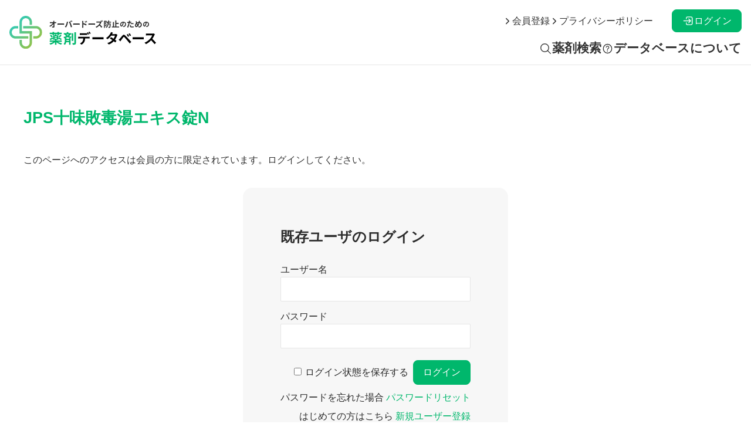

--- FILE ---
content_type: text/css
request_url: https://overdose-med.com/wp/wp-content/themes/pxlm-overdosemed/style.css?ver=1.4.0
body_size: 9439
content:
@charset "UTF-8";
/*! destyle.css v4.0.0 | MIT License | https://github.com/nicolas-cusan/destyle.css */*,:after,:before{border-style:solid;border-width:0;box-sizing:border-box}html{-webkit-text-size-adjust:100%;-webkit-tap-highlight-color:transparent;line-height:1.15}body{margin:0}main{display:block}address,blockquote,dl,figure,form,iframe,p,pre,table{margin:0}h1,h2,h3,h4,h5,h6{font-size:inherit;font-weight:inherit;margin:0}ol,ul{list-style:none;margin:0;padding:0}dt{font-weight:700}dd{margin-left:0}hr{border-top-width:1px;box-sizing:content-box;clear:both;color:inherit;height:0;margin:0;overflow:visible}pre{font-family:monospace,monospace;font-size:inherit}address{font-style:inherit}a{background-color:transparent;color:inherit;text-decoration:none}abbr[title]{-webkit-text-decoration:underline dotted;text-decoration:underline dotted}b,strong{font-weight:bolder}code,kbd,samp{font-family:monospace,monospace;font-size:inherit}small{font-size:80%}sub,sup{font-size:75%;line-height:0;position:relative;vertical-align:baseline}sub{bottom:-.25em}sup{top:-.5em}embed,iframe,img,object,svg{vertical-align:bottom}button,input,optgroup,select,textarea{-webkit-appearance:none;-moz-appearance:none;appearance:none;background:transparent;border-radius:0;color:inherit;font:inherit;margin:0;padding:0;text-align:inherit;text-transform:inherit;vertical-align:middle}[type=button],[type=reset],[type=submit],button{cursor:pointer}[type=button]:disabled,[type=reset]:disabled,[type=submit]:disabled,button:disabled{cursor:default}:-moz-focusring{outline:auto}select:disabled{opacity:inherit}fieldset,option{padding:0}fieldset{margin:0;min-width:0}legend{padding:0}progress{vertical-align:baseline}textarea{overflow:auto}[type=number]::-webkit-inner-spin-button,[type=number]::-webkit-outer-spin-button{height:auto}[type=search]{outline-offset:-2px}[type=search]::-webkit-search-decoration{-webkit-appearance:none}::-webkit-file-upload-button{-webkit-appearance:button;font:inherit}[type=number]{-moz-appearance:textfield}label[for]{cursor:pointer}details{display:block}summary{display:list-item}[contenteditable]:focus{outline:auto}table{border-collapse:collapse;border-color:inherit}caption{text-align:left}td,th{padding:0;vertical-align:top}th{font-weight:700;text-align:left}.display-none-down,.display-none-up{display:none!important}html{font-family:var(--font-family-sanserif);font-size:16px;scroll-behavior:smooth;scroll-padding-top:var(--masthead-height)}body{font-feature-settings:"palt";color:var(--color-dark-01);font-weight:400}body,table{line-height:1.9}table td,table th{font-weight:400;vertical-align:middle}p{line-height:1.9}a{color:var(--color-primary);transition:.2s ease;word-break:break-all}a:hover{color:var(--color-primary-m)}.screen-reader-text{word-wrap:normal!important;clip:rect(1px,1px,1px,1px);border:0;-webkit-clip-path:inset(50%);clip-path:inset(50%);height:1px;margin:-1px;overflow:hidden;padding:0;position:absolute!important;width:1px;word-break:normal}.screen-reader-text:focus{clip:auto!important;background-color:#f1f1f1;box-shadow:0 0 2px 2px rgba(0,0,0,.6);-webkit-clip-path:none;clip-path:none;color:#21759b;display:block;font-size:.875rem;height:auto;line-height:normal;padding:15px 23px 14px;right:5px;top:5px;width:auto;z-index:100000}.wp-block-post-template .wp-block-post{display:grid;gap:2rem;grid-template-areas:"date taxonomy title";grid-template-columns:145px auto 1fr;padding:1rem 0;position:relative}.wp-block-post-template .wp-block-post .wp-block-post-date{font-weight:700;grid-area:date}.wp-block-post-template .wp-block-post .wp-block-post-term{grid-area:taxonomy}.wp-block-post-template .wp-block-post .wp-block-post-title{grid-area:title}.wp-block-post-template .wp-block-post a:after{content:"";height:100%;left:0;position:absolute;top:0;width:100%}.wp-block-post-template .wp-block-post+.wp-block-post{border-top:1px solid var(--color-border)}.wp-block-cover .wp-block-cover__image-background{background-attachment:fixed;background-position:50%;background-size:cover;min-height:300px;width:100%}.wp-block-cover img{width:100%}

/*!
Theme Name: オーバードーズ防止のための薬剤データベース
Text Domain: pxlm
Version: 1.4.0
Requires at least: 5.8
Requires PHP: 7.4
Tags: editor-style,block-styles
Description: ピクセリウム株式会社によるテーマ
Author: ピクセリウム株式会社
Author URI: https://pixelium.jp/
Theme URI: https://overdose-med.com/
*/.slide-panel{height:100dvh;opacity:0;pointer-events:none;position:fixed;right:0;top:0;transform:translateX(var(--content-width));transition:.2s ease;width:var(--content-width);z-index:100}.slide-panel .panel{height:100%;left:100%}.slide-panel .panel .content{-webkit-margin-end:auto;-webkit-margin-start:auto;align-items:flex-start;display:flex;flex-flow:column;gap:2rem;height:100%;margin-inline-end:auto;margin-inline-start:auto;padding:1rem;width:100%}.slide-panel .panel .content .menu-button-container{position:absolute;right:1rem;top:1rem}.slide-panel .panel .content .slide-navigation{height:calc(100% - 60px);overflow-y:scroll;width:100%}.slide-panel .panel .content .slide-navigation .slide-navigation-wrapper{margin:0 auto}.slide-panel .panel .content .slide-navigation .slide-navigation-wrapper>.menu-item+.menu-item{-webkit-margin-before:1rem;margin-block-start:1rem}.slide-panel .panel .content .slide-navigation .slide-navigation-wrapper>.menu-item .sub-menu{border-left:1px solid var(--color-light-03)}.slide-panel .panel .content .slide-navigation .slide-navigation-wrapper>.menu-item .sub-menu>.menu-item+.menu-item{-webkit-margin-before:.5rem;margin-block-start:.5rem}.slide-panel .panel .content .slide-navigation .slide-navigation-wrapper a{align-items:center;color:var(--color-dark-01);display:flex;text-align:left;transition:.2s ease}.slide-panel .panel .content .slide-navigation .slide-navigation-wrapper a ion-icon{color:var(--color-primary)}.slide-panel .panel .content .slide-navigation .slide-navigation-wrapper a:hover{color:var(--color-secondary)}.slide-panel .panel .content .slide-navigation .slide-navigation-wrapper a+.sub-menu{-webkit-margin-before:1rem;margin-block-start:1rem}.slide-panel .panel .content .slide-navigation .slide-navigation-wrapper .sub-menu{margin:0;padding:0 0 0 1rem}.slide-panel.open{background-color:var(--color-white);opacity:1;pointer-events:all;transform:translateX(0)}.site-header{-webkit-margin-start:calc(50% - var(--content-width)/2);display:flex;justify-content:center;margin-inline-start:calc(50% - var(--content-width)/2);padding:1rem;position:sticky;top:var(--wp-admin--admin-bar--height,0);width:var(--content-width);z-index:10}body.is-effect .site-header,body:not(.home) .site-header{background-color:var(--color-white);border-bottom:1px solid var(--color-border)}.site-header-container{border-radius:4px;display:grid;gap:1rem 2rem;grid-template-areas:"logo nav-2 member" "logo nav-1 nav-1";grid-template-columns:250px 1fr auto;justify-content:space-between;width:100%}.site-header-container .site-branding{grid-area:logo}.site-header-container .primary-navigation{grid-area:nav-1}.site-header-container .secondary-navigation{grid-area:nav-2}.site-branding{align-items:center;display:flex}.site-branding .site-title{width:100%}.site-branding a{display:block;transition:.2s ease}.site-branding a:hover{opacity:.7}.site-branding img{width:100%}.primary-navigation{align-items:center;display:flex;justify-content:flex-end}.primary-navigation .menu-wrapper{display:flex;gap:2rem}.primary-navigation .menu-item{align-self:stretch;display:flex}.primary-navigation a{align-items:center;color:var(--color-dark-01);display:inline-flex;font-size:var(--font-size-lg);font-weight:700;gap:.5rem;line-height:1;transition:.2s ease}.primary-navigation a:hover{color:var(--color-primary)}.secondary-navigation{align-items:center;display:flex;justify-content:flex-end}.secondary-navigation .menu-wrapper{display:flex;gap:1rem}.secondary-navigation .menu-item{align-items:stretch;display:flex}.secondary-navigation a{align-items:center;color:var(--color-dark-01);display:inline-flex;gap:.5rem;line-height:1}.secondary-navigation a:hover{color:var(--color-primary)}.site-member{display:flex;grid-area:member}.site-member a{align-items:center;border-radius:.5rem;color:var(--color-dark-01);display:inline-flex;gap:.5rem;line-height:1;padding:.5rem 1rem}.site-member a:hover{color:var(--color-primary)}.site-member .site-member-login .account-name{border:1px solid var(--color-border)}.site-member .site-member-login .login{background-color:var(--color-primary);border:1px solid var(--color-primary);color:var(--color-light-01);transition:.2s ease}.site-member .site-member-login .login:hover{background-color:var(--color-white);color:var(--color-primary)}.site-member .site-member-login ion-icon{font-size:var(--font-size-lg)}.site-footer{-webkit-margin-start:calc(50% - var(--content-width)/2);align-content:center;align-items:center;border-top:1px solid var(--color-border);display:flex;flex-flow:column;margin-inline-start:calc(50% - var(--content-width)/2);width:var(--content-width)}.site-branding-footer{max-width:var(--wp--style--global--wide-size);width:100%}.site-branding-footer .site-branding-footer-content{align-items:center;display:flex;flex-flow:column;gap:2rem;padding:4rem 2rem}.site-branding-footer .title a{display:block;max-width:250px}.site-branding-footer .title a img{width:100%}.site-branding-footer .title a:hover{opacity:.7}.site-branding-footer .title+.clinic-info{-webkit-margin-before:1rem;margin-block-start:1rem}.site-branding-footer .info{-webkit-margin-before:2rem;display:flex;flex-flow:column;gap:1rem;margin-block-start:2rem}.site-branding-footer .info a{align-items:center;color:var(--color-dark-02);display:flex;gap:.5rem;transition:.2s ease}.site-branding-footer .info a:hover{opacity:.7}.site-branding-footer .info .address{font-size:var(--font-size-sm);gap:.5rem}.site-branding-footer .info .address a{-webkit-margin-before:.5rem;margin-block-start:.5rem}.site-branding-footer .info .call a{font-size:var(--font-size-lg)}.site-branding-footer .info .call a ion-icon{font-size:var(--font-size-2xl)}.site-branding-footer .info .sns a{color:var(--color-dark-02)}.site-branding-footer .info .sns a ion-icon{font-size:var(--font-size-2xl)}.site-branding-footer .secondary{display:flex;flex:1;flex-flow:column;gap:1rem}.site-branding-footer .footer-primary-menu a{align-items:center;color:var(--color-dark-02);display:flex;font-size:var(--font-size-sm);gap:.3rem;line-height:1;transition:.2s ease}.site-branding-footer .footer-primary-menu a:hover{opacity:.7}.site-branding-footer .footer-primary-menu .footer-navigation-wrapper{display:grid;gap:1rem;grid-template-columns:repeat(3,auto)}.site-copyright{padding:1rem 0}.site-copyright .content{-webkit-margin-end:auto;-webkit-margin-start:auto;margin-inline-end:auto;margin-inline-start:auto;width:100%}.site-copyright p{color:var(--color-dark-02);font-size:var(--font-size-sm);text-align:center}.site-copyright a{color:inherit}.site-copyright a:hover{opacity:.7}.site{-webkit-margin-end:auto;-webkit-margin-start:auto;margin-inline-end:auto;margin-inline-start:auto;max-width:var(--wp--style--global--wide-size);width:100%}.hero-title-container{-webkit-margin-start:calc(50% - var(--content-width)/2);display:flex;flex-flow:column-reverse;margin-inline-start:calc(50% - var(--content-width)/2);width:var(--content-width)}.home .hero-title-container,.page-id-50446 .hero-title-container,.search .hero-title-container{display:none}.hero-title-container .hero-title{background-image:var(--hero-background);background-position:50%;background-size:cover;border-bottom:1px solid var(--color-border);display:flex;justify-content:center;padding:2rem 0;position:relative}.hero-title-container .hero-title div{max-width:var(--wp--style--global--wide-size);width:100%}.hero-title-container .hero-title div .ja{color:var(--color-dark-01);font-size:var(--font-size-3xl);font-weight:700}.hero-title-container .hero-breadcrumbs{-webkit-margin-end:auto;-webkit-margin-start:auto;align-items:flex-end;display:flex;font-size:var(--font-size-sm);justify-content:flex-start;margin-inline-end:auto;margin-inline-start:auto;max-width:var(--wp--style--global--wide-size);order:1;width:100%}.hero-title-container .hero-breadcrumbs .breadcrumbs ul{align-items:center;display:flex;margin:0;padding-left:0;width:-moz-max-content;width:max-content}.hero-title-container .hero-breadcrumbs .breadcrumbs ul li{align-items:center;color:var(--color-dark-01);display:flex;line-height:1;margin:0;padding:0}.hero-title-container .hero-breadcrumbs .breadcrumbs ul li a{color:var(--color-dark-01);display:block;transition:.2s ease}.hero-title-container .hero-breadcrumbs .breadcrumbs ul li a:hover{opacity:.5}.hero-title-container .hero-breadcrumbs .breadcrumbs ul li>span{color:var(--color-dark-01)}.hero-title-container .hero-breadcrumbs .breadcrumbs ul li span{display:block;padding:.5rem}.archive .page-header,.error404 .page-header{display:none}body:not(.home).page article:first-of-type,body:not(.home).single article:first-of-type{-webkit-margin-before:4rem;margin-block-start:4rem}body:not(.home).page article:last-of-type,body:not(.home).single article:last-of-type{-webkit-margin-after:4rem;margin-block-end:4rem}.no-results,.not-found{-webkit-margin-before:4rem;-webkit-margin-after:4rem;margin-block-end:4rem;margin-block-start:4rem}.no-results .page-content,.not-found .page-content{text-align:center}.page .entry-header{display:none}.archive .entry-header,.single .entry-header{display:flex;flex-flow:column-reverse}.archive .entry-header .post-meta,.single .entry-header .post-meta{display:flex;gap:1rem}.archive .entry-title,.single .entry-title{color:var(--color-primary);font-size:var(--font-size-2xl);font-weight:700}.entry-content .alignright{float:right}.entry-content .alignleft{float:left}.entry-content .aligncenter,.entry-content .has-text-align-center{text-align:center}.entry-content .has-text-align-right{text-align:right}.entry-content .is-vertically-aligned-top{align-items:flex-start}.entry-content .is-vertically-aligned-bottom{align-items:flex-end}.entry-content .is-vertically-aligned-center{align-items:center}.entry-content .are-vertically-aligned-top{align-items:flex-start}.entry-content .alignfull,.entry-content .visual{-webkit-margin-start:calc(50% - var(--content-width)/2);margin-inline-start:calc(50% - var(--content-width)/2);width:var(--content-width)}.entry-content .visual{-webkit-margin-before:calc(var(--masthead-height)*-1);background-color:var(--color-white);height:calc(100dvh - var(--spfloatmenu-height, 0px) - var(--wp-admin--admin-bar--height, 0px));margin-block-start:calc(var(--masthead-height)*-1);position:relative}.entry-content .swiper-visual{-webkit-margin-end:0;-webkit-margin-start:auto;height:100%;margin-inline-end:0;margin-inline-start:auto;position:static;width:70%}.entry-content .swiper-visual .swiper-slide img{border-radius:0 0 0 5rem;height:100%;-o-object-fit:cover;object-fit:cover;opacity:.7;width:100%}.entry-content .swiper-visual .swiper-text{align-items:center;display:flex;height:100%;justify-content:center;left:0;position:absolute;top:0;transition:2s ease;width:100%;z-index:1}.entry-content .swiper-visual .swiper-text .content{display:flex;flex-flow:column-reverse;height:100%;justify-content:center;max-width:var(--wp--style--global--content-size);padding:0 2rem;position:relative;width:100%}.entry-content .swiper-visual .swiper-text .content .primary{font-size:var(--font-size-4xl);font-weight:700;letter-spacing:.2rem;line-height:1.6}.entry-content .swiper-visual .swiper-text .content .large{color:var(--color-primary);font-size:1.2em}.entry-content p{-webkit-margin-before:2rem;-webkit-margin-after:1rem;margin-block-end:1rem;margin-block-start:2rem}.entry-content p.has-background{border-radius:.5rem;padding:.5rem 1rem}.entry-content p a{text-decoration:underline}.entry-content img{height:auto;max-width:100%}.entry-content ol:not(.wp-block-post-template),.entry-content ul:not(.wp-block-post-template){-webkit-margin-before:2rem;-webkit-margin-after:1rem;margin-block-end:1rem;margin-block-start:2rem}.entry-content ol.is-style-default,.entry-content ul.is-style-default{line-height:1.9;list-style:disc;padding-left:1.5rem}.entry-content ol.is-style-default li::marker,.entry-content ul.is-style-default li::marker{color:var(--color-primary)}.entry-content ol.is-style-check,.entry-content ul.is-style-check{display:grid;gap:1rem;grid-template-columns:1fr 1fr}.entry-content ol.is-style-check li,.entry-content ul.is-style-check li{align-items:center;display:flex}.entry-content ol.is-style-check li ion-icon,.entry-content ul.is-style-check li ion-icon{-webkit-margin-end:.5rem;color:var(--color-primary);font-size:var(--font-size-2xl);margin-inline-end:.5rem}.entry-content ol.is-style-check+p,.entry-content ul.is-style-check+p{-webkit-margin-before:1rem;margin-block-start:1rem}.entry-content ol.is-style-num,.entry-content ul.is-style-num{line-height:1.9;list-style-type:decimal;padding-left:1.5rem}.entry-content ol.is-style-num li::marker,.entry-content ul.is-style-num li::marker{color:var(--color-primary);font-size:var(--font-size-xl)}.entry-content ol.is-style-num li+li,.entry-content ul.is-style-num li+li{-webkit-margin-before:1rem;margin-block-start:1rem}.entry-content ol.is-style-page-list,.entry-content ul.is-style-page-list{display:grid;gap:.5rem;grid-template-columns:repeat(2,1fr)}.entry-content ol.is-style-page-list li,.entry-content ul.is-style-page-list li{align-items:center;background-color:var(--color-alto-03);display:flex;padding:.5rem 1rem}.entry-content ol.is-style-page-list .link,.entry-content ul.is-style-page-list .link{background-color:var(--color-white);border-radius:0;padding:0}.entry-content ol.is-style-page-list .link a,.entry-content ul.is-style-page-list .link a{align-items:center;background-color:var(--color-primary-l);border:1px solid var(--color-primary);color:var(--color-primary);display:flex;gap:.5rem;padding:.5rem 1rem;transition:.2s ease;width:100%}.entry-content ol.is-style-page-list .link a:hover,.entry-content ul.is-style-page-list .link a:hover{opacity:.7}.entry-content ol.is-style-result,.entry-content ul.is-style-result{display:grid;grid-template-columns:1fr}.entry-content ol.is-style-result li,.entry-content ul.is-style-result li{align-items:center;background-color:var(--color-alto-03);display:flex;padding:1rem 1.5rem;transition:.2s ease;width:100%}.entry-content ol.is-style-result li+li,.entry-content ul.is-style-result li+li{border-top:1px solid var(--color-alto-05)}.entry-content ol.is-style-step-bar,.entry-content ul.is-style-step-bar{display:flex;margin:2rem auto;max-width:400px;position:relative;text-align:center}.entry-content ol.is-style-step-bar li,.entry-content ul.is-style-step-bar li{position:relative;width:33.3333333333%}.entry-content ol.is-style-step-bar li+li:after,.entry-content ul.is-style-step-bar li+li:after{background-color:var(--color-primary);content:"";height:1px;left:calc(-50% + 25px);position:absolute;top:23px;width:calc(100% - 50px)}.entry-content ol.is-style-step-bar li span,.entry-content ul.is-style-step-bar li span{-webkit-margin-after:5px;background-color:var(--color-primary);border:1px solid var(--color-primary);color:var(--color-light-01);display:inline-block;height:50px;line-height:50px;margin-block-end:5px;width:50px}.entry-content ol.is-style-step-bar li.visited:after,.entry-content ul.is-style-step-bar li.visited:after{background-color:var(--color-primary)}.entry-content ol.is-style-step-bar li.visited span,.entry-content ul.is-style-step-bar li.visited span{background-color:var(--color-white);color:var(--color-primary)}.entry-content .wp-block-group>:first-child{-webkit-margin-before:0;margin-block-start:0}.entry-content .wp-block-group>:last-child{-webkit-margin-after:0;margin-block-end:0}.entry-content .wp-block-group.is-style-default{padding:6rem 0}.entry-content .wp-block-group.is-style-register{-webkit-margin-start:calc(50% - var(--content-width)/2);background-color:var(--color-alto-03);margin-inline-start:calc(50% - var(--content-width)/2);width:var(--content-width)}.entry-content .wp-block-group.is-style-register .wp-block-group{padding:4rem 2rem}.entry-content .wp-block-image{-webkit-margin-before:2rem;-webkit-margin-after:1rem;margin-block-end:1rem;margin-block-start:2rem}.entry-content .wp-block-image.is-style-default .is-resized,.entry-content .wp-block-image.is-style-default .is-resized img{width:auto}.entry-content .wp-block-table{-webkit-margin-before:2rem;-webkit-margin-after:1rem;margin-block-end:1rem;margin-block-start:2rem}.entry-content .wp-block-table.is-style-col2 table{width:100%}.entry-content .wp-block-table.is-style-col2 table td,.entry-content .wp-block-table.is-style-col2 table th{padding:1rem;vertical-align:top}.entry-content .wp-block-table.is-style-col2 table th{background-color:var(--color-alto-03);font-weight:700;text-align:center}.entry-content .wp-block-table.is-style-col2 table tr+tr{border-top:1px solid var(--color-border)}.entry-content .wp-block-table.is-style-medicine{-webkit-margin-before:0;margin-block-start:0}.entry-content .wp-block-table.is-style-medicine table{width:100%}.entry-content .wp-block-table.is-style-medicine table td,.entry-content .wp-block-table.is-style-medicine table th{font-size:var(--font-size-sm);padding:.2rem;vertical-align:top}.entry-content .wp-block-table.is-style-medicine table th{font-weight:700;width:25%}.entry-content .wp-block-table.is-style-medicine table tr+tr{border-top:1px solid var(--color-border)}.entry-content .wp-block-table.is-style-medicine table .abusable_otc_medication-meta p,.entry-content .wp-block-table.is-style-medicine table .abusable_otc_medication-meta ul,.entry-content .wp-block-table.is-style-medicine table .risk_category-meta p,.entry-content .wp-block-table.is-style-medicine table .risk_category-meta ul,.entry-content .wp-block-table.is-style-medicine table .therapeutic_category-meta p,.entry-content .wp-block-table.is-style-medicine table .therapeutic_category-meta ul,.entry-content .wp-block-table.is-style-medicine table .toxic_per_package-meta p,.entry-content .wp-block-table.is-style-medicine table .toxic_per_package-meta ul{-webkit-margin-before:0;-webkit-margin-after:0;margin-block-end:0;margin-block-start:0}.entry-content .wp-block-columns{-webkit-margin-before:2rem;-webkit-margin-after:1rem;gap:4rem;margin-block-end:1rem;margin-block-start:2rem}.entry-content .wp-block-columns .wp-block-column>:first-child{-webkit-margin-before:0;margin-block-start:0}.entry-content .wp-block-columns .wp-block-column>:last-child{-webkit-margin-after:0;margin-block-end:0}.entry-content .wp-block-columns.is-style-medicine .wp-block-column:nth-of-type(2){align-self:stretch}.entry-content .wp-block-columns.is-style-medicine .wp-block-column:nth-of-type(2) p:empty{display:none}.entry-content .wp-block-columns.is-style-medicine .wp-block-column:nth-of-type(2):not(:has(#wpmem_login)){background-color:var(--color-alto-03);border-radius:1rem;padding:2rem}.entry-content .wp-block-columns.is-style-link{gap:4rem}.entry-content .wp-block-columns.is-style-link a{border:1px solid var(--color-border);border-radius:1rem;display:flex;overflow:hidden;transition:.2s ease}.entry-content .wp-block-columns.is-style-link a:hover{opacity:.5}.entry-content .wp-block-columns.is-style-link .wp-block-columns{gap:2rem}.entry-content .wp-block-buttons{-webkit-margin-before:2rem;-webkit-margin-after:1rem;margin-block-end:1rem;margin-block-start:2rem}.entry-content .wp-block-buttons.is-content-justification-center{justify-content:center}.entry-content .wp-block-buttons.is-content-justification-left{justify-content:flex-start}.entry-content .wp-block-buttons.is-content-justification-right{justify-content:flex-end}.entry-content .wp-block-button .wp-block-button__link{display:inline-block}.entry-content .wp-block-button+.wp-block-button{-webkit-margin-before:0;margin-block-start:0}.entry-content .wp-block-button.is-style-fill .wp-block-button__link,.entry-content .wp-block-button.is-style-outline .wp-block-button__link{align-items:center;border-radius:.5rem;display:inline-flex;gap:.5rem;justify-content:space-between;padding:.5rem 1.5rem;transition:.2s ease}.entry-content .wp-block-button.is-style-fill .wp-block-button__link{background-color:var(--color-primary);border:1px solid var(--color-primary);color:var(--color-light-01)}.entry-content .wp-block-button.is-style-fill .wp-block-button__link:hover{background-color:var(--color-white);color:var(--color-primary)}.entry-content .wp-block-button.is-style-outline .wp-block-button__link{background-color:var(--color-white);border:1px solid var(--color-primary);color:var(--color-primary)}.entry-content .wp-block-button.is-style-outline .wp-block-button__link:hover{background-color:var(--color-primary);color:var(--color-light-01)}.entry-content .wp-block-media-text{-webkit-margin-before:2rem;-webkit-margin-after:1rem;display:grid;gap:3rem;grid-template-areas:"media content";grid-template-columns:repeat(2,1fr);margin-block-end:1rem;margin-block-start:2rem}.entry-content .wp-block-media-text.has-media-on-the-right{grid-template-areas:"content media"}.entry-content .wp-block-media-text .wp-block-media-text__media{grid-area:media;padding:0}.entry-content .wp-block-media-text .wp-block-media-text__content{-webkit-margin-before:0;grid-area:content;margin-block-start:0}.entry-content .wp-block-media-text .wp-block-media-text__content>:first-child{-webkit-margin-before:0;margin-block-start:0}.entry-content .wp-block-media-text .wp-block-media-text__content>:last-child{-webkit-margin-after:0;margin-block-end:0}.entry-content .wp-block-media-text.is-style-default{grid-template-areas:"media content";grid-template-columns:repeat(2,1fr)}.entry-content .wp-block-media-text.is-style-default.has-media-on-the-right{grid-template-areas:"content media"}.entry-content a[href^="https://g.page/"],.entry-content a[href^="https://goo.gl/"]{padding-left:1.7rem;position:relative}.entry-content a[href^="https://g.page/"]:before,.entry-content a[href^="https://goo.gl/"]:before{-webkit-margin-end:.2rem;background-image:url(images/googlemaps_icon.svg);background-repeat:no-repeat;background-size:1.5rem;color:var(--color-secondary);content:"";display:inline-block;height:1.5rem;left:0;margin-inline-end:.2rem;position:absolute;top:50%;transform:translateY(-50%);width:1.5rem}.entry-content a[href$=".xlsx"]:after{-webkit-margin-start:.5rem;background-color:var(--color-primary);color:var(--color-white);content:"xlsx";display:inline-block;font-size:.5rem;line-height:1;margin-inline-start:.5rem;padding:.3rem;text-decoration:none;text-transform:uppercase;top:-2px}.entry-content a[href$=".pdf"]{align-items:center;color:var(--color-primary);display:inline-flex}.entry-content a[href$=".pdf"]:hover{opacity:.7}.entry-content a[href$=".pdf"]:after{align-items:center;background-color:var(--color-primary);color:var(--color-white);content:"pdf";display:inline-flex;font-size:.5rem;line-height:1;padding:.3rem;text-decoration:none;text-transform:uppercase}.entry-content .wpmem_profile{-webkit-margin-before:2rem;-webkit-margin-after:1rem;margin-block-end:1rem;margin-block-start:2rem}.entry-content .wpmem_profile td,.entry-content .wpmem_profile th{border:1px solid var(--color-border);line-height:1;padding:1rem}.entry-content .wpmem_profile th{background-color:var(--color-alto-03)}.entry-content .wpmem_msg{-webkit-margin-end:auto;-webkit-margin-start:auto;margin-inline-end:auto;margin-inline-start:auto;padding:2rem 4rem;width:-moz-fit-content;width:fit-content}.entry-content #wpmem_login,.entry-content #wpmem_reg{-webkit-margin-before:2rem;-webkit-margin-after:1rem;display:flex;justify-content:center;margin-block-end:1rem;margin-block-start:2rem;width:100%}.entry-content #wpmem_login form,.entry-content #wpmem_reg form{background-color:var(--color-alto-03);border-radius:1rem;padding:2rem 4rem}.entry-content #wpmem_login fieldset legend,.entry-content #wpmem_reg fieldset legend{-webkit-margin-after:2rem;margin-block-end:2rem}.entry-content #wpmem_login [type=checkbox],.entry-content #wpmem_reg [type=checkbox]{-webkit-appearance:auto;-moz-appearance:auto;appearance:auto}.entry-content #wpmem_login .buttons,.entry-content #wpmem_reg .buttons{background-color:var(--color-primary);border:1px solid var(--color-primary);border-radius:.5rem;color:var(--color-light-01);padding:.5rem 1rem;transition:.2s ease}.entry-content #wpmem_login .buttons:hover,.entry-content #wpmem_reg .buttons:hover{background-color:var(--color-white);color:var(--color-primary)}.entry-content #wpmem_login .link-text a,.entry-content #wpmem_reg .link-text a{color:var(--color-primary)}.entry-content #wpmem_login .link-text:has(.link-text-forgot),.entry-content #wpmem_login .link-text:has(.link-text-register),.entry-content #wpmem_reg .link-text:has(.link-text-forgot),.entry-content #wpmem_reg .link-text:has(.link-text-register){display:none}.entry-content #wpmem_reg fieldset>label{-webkit-margin-before:2rem;-webkit-margin-after:.5rem;display:block;margin-block-end:.5rem;margin-block-start:2rem}.entry-content #wpmem_reg fieldset>label.file,.entry-content #wpmem_reg fieldset>label.number,.entry-content #wpmem_reg fieldset>label.select,.entry-content #wpmem_reg fieldset>label.text,.entry-content #wpmem_reg fieldset>label.textarea{font-weight:700}.entry-content #wpmem_reg fieldset input.file{background-color:var(--color-white);border:1px solid var(--color-border);border-radius:.5rem;padding:1rem}.entry-content #wpmem_reg .div_select{position:relative}.entry-content #wpmem_reg .div_select ion-icon{pointer-events:none;position:absolute;right:1rem;top:50%;transform:translateY(-50%)}.entry-content #wpmem_reg .div_checkbox{-webkit-margin-before:1rem;margin-block-start:1rem}.entry-content #wpmem_reg .div_checkbox input{-webkit-appearance:auto;-moz-appearance:auto;appearance:auto}.entry-content #wpmem_reg .dropdown{padding:.5rem 2.5rem .5rem .5rem}.entry-content #wpmem_reg .dropdown,.entry-content #wpmem_reg .textarea,.entry-content #wpmem_reg .textbox{border-radius:.5rem}.entry-content #wpmem_reg .button_div{-webkit-margin-before:1rem;margin-block-start:1rem}.entry-content #wpmem_reg .button_div #rememberme{-webkit-appearance:auto;-moz-appearance:auto;appearance:auto}.mw_wp_form{--label-text-size:0.5rem;width:100%}.mw_wp_form .submit{display:flex;gap:1rem;justify-content:center;line-height:1}.mw_wp_form .submit button{border-radius:.5rem;display:inline-block;padding:1rem 3rem;transition:.2s ease}.mw_wp_form .submit button:hover{opacity:.7}.mw_wp_form .submit .confirm{background-color:var(--color-primary);color:var(--color-light-01)}.mw_wp_form .submit .back{border:1px solid var(--color-primary);color:var(--color-primary)}.mw_wp_form .submit .send{background-color:var(--color-primary);color:var(--color-light-01)}.mw_wp_form input,.mw_wp_form select,.mw_wp_form textarea{background-color:var(--color-white);border:1px solid var(--color-border);padding:.3rem .8rem;width:100%}.mw_wp_form select{background-color:var(--color-white);background-origin:content-box;background-position:100%;background-repeat:no-repeat;background-size:1.5rem}.mw_wp_form textarea{width:100%}.mw_wp_form input[placeholder]::-moz-placeholder,.mw_wp_form textarea[placeholder]::-moz-placeholder{color:var(--color-dark-03);text-overflow:ellipsis}.mw_wp_form input[placeholder]::-moz-placeholder, .mw_wp_form textarea[placeholder]::-moz-placeholder{color:var(--color-dark-03);text-overflow:ellipsis}.mw_wp_form input[placeholder]::placeholder,.mw_wp_form textarea[placeholder]::placeholder{color:var(--color-dark-03);text-overflow:ellipsis}.mw_wp_form .mwform-radio-field{display:inline-flex;width:-moz-fit-content;width:fit-content}.mw_wp_form .mwform-radio-field label{align-items:center;background-color:var(--color-white);border:1px solid var(--color-border);border-radius:5px;display:flex;gap:.5rem;padding:.2rem 1rem}.mw_wp_form .mwform-radio-field input[type=radio]{-webkit-margin-end:0;margin-inline-end:0;width:auto}.mw_wp_form .mwform-radio-field.vertical-item{display:block}.mw_wp_form .mwform-radio-field.vertical-item+.vertical-item{-webkit-margin-before:.5rem;margin-block-start:.5rem}.mw_wp_form .mwform-radio-field.horizontal-item{-webkit-margin-end:.5rem;-webkit-margin-after:.5rem;margin-block-end:.5rem;margin-inline-end:.5rem}.mw_wp_form .message p{align-items:center;display:inline-flex}.mw_wp_form .message .required{-webkit-margin-end:.5rem;-webkit-margin-start:0;margin-inline-end:.5rem;margin-inline-start:0}.mw_wp_form .message+.form{-webkit-margin-before:3rem;margin-block-start:3rem}.mw_wp_form .horizontal-item{-webkit-margin-before:0;margin-block-start:0}.mw_wp_form .horizontal-item+.horizontal-item{-webkit-margin-start:0;margin-inline-start:0}.mw_wp_form .vertical-item+.vertical-item{-webkit-margin-before:0;margin-block-start:0}.mw_wp_form .zip input{max-width:130px}.mw_wp_form h2{-webkit-margin-before:0;align-items:center;display:inline-flex;font-size:20px;margin-block-start:0}.mw_wp_form h2+.date,.mw_wp_form h2+p{-webkit-margin-before:8px;margin-block-start:8px}.mw_wp_form .date+h2{-webkit-margin-before:1rem;margin-block-start:1rem}.mw_wp_form .label{color:var(--color-dark-02);display:block;font-size:var(--font-size-sm)}.mw_wp_form .required,.mw_wp_form_required{-webkit-margin-start:.5rem;align-items:center;background-color:var(--color-white);border:1px solid var(--color-red);color:var(--color-red);display:inline-flex;font-size:var(--label-text-size);line-height:1;margin-inline-start:.5rem;padding:.2rem .5rem}.mw_wp_form .required+table,.mw_wp_form_required+table{-webkit-margin-before:1rem;margin-block-start:1rem}.mw_wp_form .error{-webkit-margin-before:.5rem;color:var(--color-red);display:block;font-size:var(--font-size-sm);margin-block-start:.5rem}.mw_wp_form .form{-webkit-margin-end:auto;-webkit-margin-start:auto;margin-inline-end:auto;margin-inline-start:auto;max-width:var(--wp--style--global--content-size);width:100%}.mw_wp_form .form tr+tr{border-top:1px solid var(--color-border)}.mw_wp_form .form tr:focus-within td,.mw_wp_form .form tr:focus-within th{background-color:rgba(0,183,108,.1)}.mw_wp_form .form td,.mw_wp_form .form th{border:0;display:block;padding:1rem;width:100%}.mw_wp_form .form th{vertical-align:middle;width:100%}.mw_wp_form .form th+td{padding-top:0}.mw_wp_form .form+.submit{-webkit-margin-before:3rem;margin-block-start:3rem}.entry-content h2.is-style-default-01,.entry-content h3.is-style-default-01,.entry-content h4.is-style-default-01,.entry-content h5.is-style-default-01,.entry-content h6.is-style-default-01{-webkit-margin-before:4rem;-webkit-margin-after:2rem;border-left:3px solid var(--color-primary);display:block;font-size:var(--font-size-2xl);margin-block-end:2rem;margin-block-start:4rem;padding:0 0 0 1rem}.entry-content h2.is-style-default-02,.entry-content h3.is-style-default-02,.entry-content h4.is-style-default-02,.entry-content h5.is-style-default-02,.entry-content h6.is-style-default-02{-webkit-margin-before:3rem;-webkit-margin-after:1.5rem;display:block;font-size:var(--font-size-xl);margin-block-end:1.5rem;margin-block-start:3rem;padding:0 0 0 2rem;position:relative}.entry-content h2.is-style-default-02:before,.entry-content h3.is-style-default-02:before,.entry-content h4.is-style-default-02:before,.entry-content h5.is-style-default-02:before,.entry-content h6.is-style-default-02:before{background-color:var(--color-primary);content:"";height:1px;left:0;position:absolute;top:50%;transform:translateY(-50%);width:1rem}.entry-content h2.is-style-default-03,.entry-content h3.is-style-default-03,.entry-content h4.is-style-default-03,.entry-content h5.is-style-default-03,.entry-content h6.is-style-default-03{-webkit-margin-before:2rem;-webkit-margin-after:1rem;border-bottom:1px double var(--color-border);color:var(--color-dark-01);display:inline-flex;font-size:var(--font-size-lg);margin-block-end:1rem;margin-block-start:2rem;padding-left:.5rem;padding-right:.5rem}.entry-content h2.is-style-default-04,.entry-content h3.is-style-default-04,.entry-content h4.is-style-default-04,.entry-content h5.is-style-default-04,.entry-content h6.is-style-default-04{-webkit-margin-before:2rem;-webkit-margin-after:1rem;background-color:var(--color-dark-01);color:var(--color-white);display:inline-block;font-size:var(--font-size-md);margin-block-end:1rem;margin-block-start:2rem;padding:.2rem 1rem}.entry-content h2.is-style-default-05,.entry-content h3.is-style-default-05,.entry-content h4.is-style-default-05,.entry-content h5.is-style-default-05,.entry-content h6.is-style-default-05{-webkit-margin-before:2rem;-webkit-margin-after:1rem;background-color:var(--color-primary);color:var(--color-white);display:inline-block;font-size:var(--font-size-md);margin-block-end:1rem;margin-block-start:2rem;padding:.3rem 1rem}.entry-content h2.is-style-ja-en,.entry-content h3.is-style-ja-en,.entry-content h4.is-style-ja-en,.entry-content h5.is-style-ja-en,.entry-content h6.is-style-ja-en{--letter-spacing:0.2rem;-webkit-margin-before:2rem;-webkit-margin-after:1rem;display:flex;flex-flow:column-reverse;letter-spacing:var(--letter-spacing);margin-block-end:1rem;margin-block-start:2rem}.entry-content h2.is-style-ja-en .ja,.entry-content h3.is-style-ja-en .ja,.entry-content h4.is-style-ja-en .ja,.entry-content h5.is-style-ja-en .ja,.entry-content h6.is-style-ja-en .ja{font-size:var(--font-size-4xl);font-weight:700}.entry-content h2.is-style-ja-en .en,.entry-content h3.is-style-ja-en .en,.entry-content h4.is-style-ja-en .en,.entry-content h5.is-style-ja-en .en,.entry-content h6.is-style-ja-en .en{align-items:center;display:inline-flex;font-family:var(--font-family-alto-01);font-size:var(--font-size-xl);gap:1rem;line-height:1;position:relative;text-transform:uppercase}.entry-content h2.is-style-ja-en .en:after,.entry-content h2.is-style-ja-en .en:before,.entry-content h3.is-style-ja-en .en:after,.entry-content h3.is-style-ja-en .en:before,.entry-content h4.is-style-ja-en .en:after,.entry-content h4.is-style-ja-en .en:before,.entry-content h5.is-style-ja-en .en:after,.entry-content h5.is-style-ja-en .en:before,.entry-content h6.is-style-ja-en .en:after,.entry-content h6.is-style-ja-en .en:before{background-color:var(--color-primary);content:"";height:2px;width:30px}.entry-content h2.is-style-ja-en:not(.has-text-align-center) .en:after,.entry-content h3.is-style-ja-en:not(.has-text-align-center) .en:after,.entry-content h4.is-style-ja-en:not(.has-text-align-center) .en:after,.entry-content h5.is-style-ja-en:not(.has-text-align-center) .en:after,.entry-content h6.is-style-ja-en:not(.has-text-align-center) .en:after{display:none}.entry-content h2.is-style-ja-en.has-text-align-center,.entry-content h3.is-style-ja-en.has-text-align-center,.entry-content h4.is-style-ja-en.has-text-align-center,.entry-content h5.is-style-ja-en.has-text-align-center,.entry-content h6.is-style-ja-en.has-text-align-center{text-indent:var(--letter-spacing)}.entry-content h2.is-style-ja-en.has-text-align-center .en,.entry-content h3.is-style-ja-en.has-text-align-center .en,.entry-content h4.is-style-ja-en.has-text-align-center .en,.entry-content h5.is-style-ja-en.has-text-align-center .en,.entry-content h6.is-style-ja-en.has-text-align-center .en{justify-content:center}.entry-content h2.is-style-en,.entry-content h3.is-style-en,.entry-content h4.is-style-en,.entry-content h5.is-style-en,.entry-content h6.is-style-en{--letter-spacing:0.2rem;-webkit-margin-before:2rem;-webkit-margin-after:1rem;font-family:var(--font-family-alto-01);font-size:var(--font-size-4xl);font-weight:700;letter-spacing:var(--letter-spacing);line-height:1;margin-block-end:1rem;margin-block-start:2rem;text-transform:uppercase}.single .type-medicine .post-meta{display:none}.archive .type-medicine{padding:.5rem 1rem;position:relative;transition:.2s ease}.archive .type-medicine .post-meta{display:none}.archive .type-medicine .entry-title a{color:var(--color-primary);font-size:var(--font-size-2xl);font-weight:700;transition:.2s ease}.archive .type-medicine .entry-title a:after{content:"";height:100%;left:0;position:absolute;top:0;width:100%}.archive .type-medicine+.type-medicine{border-top:1px solid var(--color-border)}.archive .type-medicine:hover{background-color:var(--color-alto-03)}.archive .type-medicine:hover a{color:var(--color-primary-m)}.archive .type-medicine:first-of-type{-webkit-margin-before:4rem;margin-block-start:4rem}.archive .type-medicine:last-of-type{-webkit-margin-after:4rem;margin-block-end:4rem}.archive .type-post:first-of-type{-webkit-margin-before:4rem;margin-block-start:4rem}.archive .type-post:last-of-type{-webkit-margin-after:4rem;margin-block-end:4rem}.archive .type-post+.type-post{-webkit-margin-before:4rem;margin-block-start:4rem}.type-post .more{align-items:center;background-color:var(--color-white);border:1px solid var(--color-primary);border-radius:.5rem;display:inline-flex;gap:.5rem;line-height:1;padding:.7rem 1rem}.type-post .more:hover{background-color:var(--color-primary);color:var(--color-light-01)}.search-area{-webkit-margin-before:2rem;-webkit-margin-after:2rem;background-color:var(--color-alto-03);border-radius:1rem;margin-block-end:2rem;margin-block-start:2rem;padding:2rem 0}.search-area .count{text-align:center}.search-form{align-items:center;display:flex;flex-wrap:wrap;justify-content:center}.search-form label{-webkit-margin-end:.5rem;margin-inline-end:.5rem}.search-form label[for=search-form-1]{display:none}.search-form .search-field{background-color:var(--color-white);border:1px solid var(--color-border);border-radius:.5rem 0 0 .5rem;padding:.5rem 1rem;transition:.2s ease;width:350px}.search-form .search-field:hover{border:1px solid var(--color-primary)}.search-form .search-text{color:var(--color-dark-02);font-size:var(--font-size-sm);text-align:center;width:100%}.search-form .search-submit{align-self:stretch;background-color:var(--color-primary);border-radius:0 .5rem .5rem 0;color:var(--color-light-01);padding:.5rem 1rem;transition:.2s ease}.search-form .search-submit:hover{background-color:var(--color-primary-m)}.search-form .option{-webkit-margin-before:1rem;align-items:center;display:flex;flex-flow:column;gap:.5rem;margin-block-start:1rem;width:100%}.search-form .option .select{position:relative}.search-form .option .select ion-icon{pointer-events:none;position:absolute;right:1rem;top:50%;transform:translateY(-50%)}.search-form .option select{background-color:#fff;border:1px solid var(--color-border);border-radius:.5rem;padding:.2rem 3rem .2rem 1rem}.search-form .checkbox{-webkit-appearance:auto;-moz-appearance:auto;appearance:auto}.search-form .risk_category,.search-form .therapeutic_category{align-items:center;display:flex;gap:.5rem}.search-result-count{-webkit-margin-before:1rem;-webkit-margin-after:1rem;margin-block-end:1rem;margin-block-start:1rem}.error404 .error404-area{text-align:center}.error404 .error404-area .main-title{font-size:var(--font-size-2xl);font-weight:700}.error404 .error404-area .sub-title{-webkit-margin-after:1rem;font-size:var(--font-size-4xl);margin-block-end:1rem}.error404 .error404-area .description{font-size:var(--font-size-md);font-style:normal}.category-navigation{display:grid;grid-template-areas:"prev next";grid-template-columns:repeat(2,auto);justify-content:space-between;margin:2rem auto;width:100%}.category-navigation li a{align-items:center;background-color:var(--color-primary);color:var(--color-light-01);display:flex;gap:.5rem;padding:1rem 2rem;transition:.2s ease}.category-navigation li a:hover{opacity:.8}.category-navigation li a ion-icon{font-size:var(--font-size-lg)}.category-navigation li.prev{grid-area:prev}.category-navigation li.next{grid-area:next}.navigation .nav-links{-webkit-margin-before:4rem;-webkit-margin-after:4rem;align-items:center;display:flex;gap:1rem;justify-content:center;margin-block-end:4rem;margin-block-start:4rem;text-align:center}.navigation .nav-links .nav-next a,.navigation .nav-links .nav-previous a{align-items:center;border:1px solid var(--color-border);border-radius:.5rem;display:flex;gap:.5rem;padding:.5rem 1rem}.navigation .nav-links .nav-next .post-title,.navigation .nav-links .nav-previous .post-title{display:none}.navigation .nav-links .page-numbers{align-items:center;align-self:stretch;display:flex}.navigation .nav-links .page-numbers.next,.navigation .nav-links .page-numbers.prev,.navigation .nav-links .page-numbers:not(.dots):not(.current){border:1px solid var(--color-border);border-radius:.5rem;padding:.5rem 1rem}.navigation .nav-links .page-numbers.current{font-weight:700}.category-meta li a,.taxonomy-meta li a{border:1px solid var(--color-border);display:inline-block;font-size:var(--font-size-sm);line-height:1;padding:.3rem 1rem;text-align:center}.category-meta .important,.taxonomy-meta .important{background-color:var(--color-primary);color:var(--color-light-01)}.sp-float-menu{-webkit-margin-start:calc(50% - var(--content-width)/2);background-color:var(--color-white);bottom:0;display:none;margin-inline-start:calc(50% - var(--content-width)/2);padding:.5rem;position:sticky;width:var(--content-width);z-index:10}.logged-in .sp-float-menu{display:none}.sp-float-menu ul{display:grid;gap:.5rem;grid-template-columns:repeat(2,1fr)}.sp-float-menu ul li{flex:1}.sp-float-menu .button{align-items:center;background-color:var(--color-primary);border-radius:.5rem;color:var(--color-light-01);display:flex;gap:.5rem;height:100%;justify-content:center;line-height:1;padding:1rem 2rem;text-align:center;transition:.3s ease}.sp-float-menu ion-icon{font-size:var(--font-size-lg)}.menu-button-container{display:none}.menu-button-container .button{align-items:center;background-color:var(--color-primary);border:0;color:var(--color-light-01);font-size:var(--font-size-xl);height:100%;justify-content:center;padding:.5rem;text-align:center;width:100%}.menu-button-container ion-icon{display:none}.menu-button-container ion-icon[name=menu-sharp]{display:block}.menu-button-container ion-icon[name=close-sharp],.menu-button-container.open ion-icon[name=menu-sharp]{display:none}.menu-button-container.open ion-icon[name=close-sharp]{display:block}@media screen and (min-width:400px){.display-none-up-sm{display:none!important}.width-up-sm-95{width:95 %}.width-up-sm-90{width:90 %}.width-up-sm-85{width:85 %}.width-up-sm-80{width:80 %}.width-up-sm-75{width:75 %}.width-up-sm-70{width:70 %}.width-up-sm-65{width:65 %}.width-up-sm-60{width:60 %}.width-up-sm-55{width:55 %}.width-up-sm-50{width:50 %}.width-up-sm-45{width:45 %}.width-up-sm-40{width:40 %}.width-up-sm-35{width:35 %}.width-up-sm-30{width:30 %}.width-up-sm-25{width:25 %}.width-up-sm-20{width:20 %}.width-up-sm-15{width:15 %}.width-up-sm-10{width:10 %}.width-up-sm-5{width:5 %}.width-up-sm-0{width:0 %}}@media screen and (min-width:768px){.display-none-up-md{display:none!important}.width-up-md-95{width:95 %}.width-up-md-90{width:90 %}.width-up-md-85{width:85 %}.width-up-md-80{width:80 %}.width-up-md-75{width:75 %}.width-up-md-70{width:70 %}.width-up-md-65{width:65 %}.width-up-md-60{width:60 %}.width-up-md-55{width:55 %}.width-up-md-50{width:50 %}.width-up-md-45{width:45 %}.width-up-md-40{width:40 %}.width-up-md-35{width:35 %}.width-up-md-30{width:30 %}.width-up-md-25{width:25 %}.width-up-md-20{width:20 %}.width-up-md-15{width:15 %}.width-up-md-10{width:10 %}.width-up-md-5{width:5 %}.width-up-md-0{width:0 %}}@media screen and (min-width:1000px){.display-none-up-lg{display:none!important}.width-up-lg-95{width:95 %}.width-up-lg-90{width:90 %}.width-up-lg-85{width:85 %}.width-up-lg-80{width:80 %}.width-up-lg-75{width:75 %}.width-up-lg-70{width:70 %}.width-up-lg-65{width:65 %}.width-up-lg-60{width:60 %}.width-up-lg-55{width:55 %}.width-up-lg-50{width:50 %}.width-up-lg-45{width:45 %}.width-up-lg-40{width:40 %}.width-up-lg-35{width:35 %}.width-up-lg-30{width:30 %}.width-up-lg-25{width:25 %}.width-up-lg-20{width:20 %}.width-up-lg-15{width:15 %}.width-up-lg-10{width:10 %}.width-up-lg-5{width:5 %}.width-up-lg-0{width:0 %}}@media screen and (min-width:1200px){.display-none-up-xl{display:none!important}.width-up-xl-95{width:95 %}.width-up-xl-90{width:90 %}.width-up-xl-85{width:85 %}.width-up-xl-80{width:80 %}.width-up-xl-75{width:75 %}.width-up-xl-70{width:70 %}.width-up-xl-65{width:65 %}.width-up-xl-60{width:60 %}.width-up-xl-55{width:55 %}.width-up-xl-50{width:50 %}.width-up-xl-45{width:45 %}.width-up-xl-40{width:40 %}.width-up-xl-35{width:35 %}.width-up-xl-30{width:30 %}.width-up-xl-25{width:25 %}.width-up-xl-20{width:20 %}.width-up-xl-15{width:15 %}.width-up-xl-10{width:10 %}.width-up-xl-5{width:5 %}.width-up-xl-0{width:0 %}}@media screen and (max-width:399px){.display-none-down-sm{display:none!important}.width-down-sm-95{width:95 %}.width-down-sm-90{width:90 %}.width-down-sm-85{width:85 %}.width-down-sm-80{width:80 %}.width-down-sm-75{width:75 %}.width-down-sm-70{width:70 %}.width-down-sm-65{width:65 %}.width-down-sm-60{width:60 %}.width-down-sm-55{width:55 %}.width-down-sm-50{width:50 %}.width-down-sm-45{width:45 %}.width-down-sm-40{width:40 %}.width-down-sm-35{width:35 %}.width-down-sm-30{width:30 %}.width-down-sm-25{width:25 %}.width-down-sm-20{width:20 %}.width-down-sm-15{width:15 %}.width-down-sm-10{width:10 %}.width-down-sm-5{width:5 %}.width-down-sm-0{width:0 %}}@media screen and (max-width:767px){.display-none-down-md{display:none!important}.width-down-md-95{width:95 %}.width-down-md-90{width:90 %}.width-down-md-85{width:85 %}.width-down-md-80{width:80 %}.width-down-md-75{width:75 %}.width-down-md-70{width:70 %}.width-down-md-65{width:65 %}.width-down-md-60{width:60 %}.width-down-md-55{width:55 %}.width-down-md-50{width:50 %}.width-down-md-45{width:45 %}.width-down-md-40{width:40 %}.width-down-md-35{width:35 %}.width-down-md-30{width:30 %}.width-down-md-25{width:25 %}.width-down-md-20{width:20 %}.width-down-md-15{width:15 %}.width-down-md-10{width:10 %}.width-down-md-5{width:5 %}.width-down-md-0{width:0 %}html{scroll-padding-top:0}.wp-block-post-template .wp-block-post{gap:0 1rem;grid-template-areas:"date taxonomy" "title title";grid-template-columns:auto 1fr}.wp-block-cover .wp-block-cover__image-background{background-attachment:scroll}.site-header-container{grid-template-areas:"logo nav-1" "logo nav-1";grid-template-columns:200px}.primary-navigation .primary-menu-container,.secondary-navigation,.site-header .site-member{display:none}.site-branding-footer .title{width:100%}.site-branding-footer .secondary{align-items:flex-start;width:100%}.site-branding-footer .footer-primary-menu .footer-navigation-wrapper{grid-template-columns:repeat(2,auto)}.site{max-width:calc(100% - 2rem)}.hero-title-container{background-position:50%}.hero-title-container .hero-title div{max-width:calc(100% - 2rem)}.hero-title-container .hero-title div .ja{font-size:var(--font-size-2xl)}.hero-title-container .hero-breadcrumbs{justify-content:flex-start;overflow-x:scroll}.entry-content .swiper-visual .swiper-text .content .primary{font-size:var(--font-size-2xl)}.entry-content ol.is-style-check,.entry-content ol.is-style-page-list,.entry-content ol.is-style-result,.entry-content ul.is-style-check,.entry-content ul.is-style-page-list,.entry-content ul.is-style-result{grid-template-columns:1fr}.entry-content .wp-block-group.is-style-default.alignfull{padding:6rem 1rem}.entry-content .wp-block-table.is-style-col2 table td,.entry-content .wp-block-table.is-style-col2 table th,.entry-content .wp-block-table.is-style-medicine table td,.entry-content .wp-block-table.is-style-medicine table th{display:block}.entry-content .wp-block-table.is-style-medicine table th{width:100%}.entry-content .wp-block-columns{flex-flow:column}.entry-content .wp-block-button.is-style-fill .wp-block-button__link,.entry-content .wp-block-button.is-style-outline .wp-block-button__link{width:100%}.entry-content .wp-block-media-text.is-style-default{grid-template-areas:"content" "media"}.entry-content .wp-block-media-text.is-style-default.has-media-on-the-right,.entry-content .wp-block-media-text.is-style-default.is-stacked-on-mobile{grid-template-areas:"media" "content";grid-template-columns:1fr}.entry-content .wpmem_profile table{width:100%}.entry-content .wpmem_profile th+td,.entry-content .wpmem_profile tr+tr th{border-top:0}.entry-content .wpmem_profile td,.entry-content .wpmem_profile th{display:block}.entry-content #wpmem_login form,.entry-content #wpmem_reg form{padding:1rem 2rem}.mw_wp_form input,.mw_wp_form select,.mw_wp_form textarea{width:100%}.mw_wp_form select{padding:5px 10px}.mw_wp_form .mwform-radio-field{display:block;width:100%}.entry-content h2.is-style-ja-en,.entry-content h3.is-style-ja-en,.entry-content h4.is-style-ja-en,.entry-content h5.is-style-ja-en,.entry-content h6.is-style-ja-en{gap:1rem;line-height:1.2}.entry-content h2.is-style-ja-en .ja,.entry-content h3.is-style-ja-en .ja,.entry-content h4.is-style-ja-en .ja,.entry-content h5.is-style-ja-en .ja,.entry-content h6.is-style-ja-en .ja{font-size:var(--font-size-3xl)}.search-form .search-field{width:-moz-fit-content;width:fit-content}.error404 .error404-area .main-title{font-size:6rem}.error404 .error404-area .sub-title{font-size:1rem}.category-navigation{margin:2rem auto;max-width:calc(var(--content-width) - 2rem)}.navigation.post-navigation .nav-links{display:grid;grid-template-columns:repeat(2,1fr)}.sp-float-menu{display:block}.menu-button-container{display:flex}}@media screen and (max-width:999px){.display-none-down-lg{display:none!important}.width-down-lg-95{width:95 %}.width-down-lg-90{width:90 %}.width-down-lg-85{width:85 %}.width-down-lg-80{width:80 %}.width-down-lg-75{width:75 %}.width-down-lg-70{width:70 %}.width-down-lg-65{width:65 %}.width-down-lg-60{width:60 %}.width-down-lg-55{width:55 %}.width-down-lg-50{width:50 %}.width-down-lg-45{width:45 %}.width-down-lg-40{width:40 %}.width-down-lg-35{width:35 %}.width-down-lg-30{width:30 %}.width-down-lg-25{width:25 %}.width-down-lg-20{width:20 %}.width-down-lg-15{width:15 %}.width-down-lg-10{width:10 %}.width-down-lg-5{width:5 %}.width-down-lg-0{width:0 %}}@media screen and (max-width:1199px){.display-none-down-xl{display:none!important}.width-down-xl-95{width:95 %}.width-down-xl-90{width:90 %}.width-down-xl-85{width:85 %}.width-down-xl-80{width:80 %}.width-down-xl-75{width:75 %}.width-down-xl-70{width:70 %}.width-down-xl-65{width:65 %}.width-down-xl-60{width:60 %}.width-down-xl-55{width:55 %}.width-down-xl-50{width:50 %}.width-down-xl-45{width:45 %}.width-down-xl-40{width:40 %}.width-down-xl-35{width:35 %}.width-down-xl-30{width:30 %}.width-down-xl-25{width:25 %}.width-down-xl-20{width:20 %}.width-down-xl-15{width:15 %}.width-down-xl-10{width:10 %}.width-down-xl-5{width:5 %}.width-down-xl-0{width:0 %}}

--- FILE ---
content_type: text/css
request_url: https://overdose-med.com/wp/wp-content/themes/pxlm-overdosemed/assets/css/cssvariables.css?ver=1.4.0
body_size: 305
content:
:root{--color-alto-03:rgba(0,0,0,.03);--color-alto-05:rgba(0,0,0,.05);--color-alto-10:rgba(0,0,0,.1);--color-sky:#abb4ce;--color-white:#fff;--color-yellow:#ff0;--color-red:red;--color-beige:#cebdab;--color-black:#000;--color-border:#e6e6e6;--color-brown:#b1805d;--color-orange:#ff6700;--color-dark-01:rgba(0,0,0,.8);--color-dark-02:rgba(0,0,0,.54);--color-dark-03:rgba(0,0,0,.26);--color-dark-04:rgba(0,0,0,.12);--color-light-01:#fff;--color-light-02:hsla(0,0%,100%,.7);--color-light-03:hsla(0,0%,100%,.3);--color-light-04:hsla(0,0%,100%,.12);--color-primary:#00b76c;--color-primary-d:#009256;--color-primary-l:#5cffbc;--color-primary-m:#00d87f;--color-secondary:#2a9d8f;--color-secondary-d:#227e72;--color-secondary-l:#f3fcfb;--color-secondary-m:#cef2ed;--font-size-xs:0.8rem;--font-size-sm:0.875rem;--font-size-md:1rem;--font-size-lg:1.3333rem;--font-size-xl:1.5208rem;--font-size-2xl:1.7083rem;--font-size-3xl:2.1667rem;--font-size-4xl:3.1042rem;--font-size-5xl:5.6667rem;--font-family-sanserif:source-han-sans-japanese,sans-serif;--font-family-alto-01:bc-alphapipe,sans-serif}

--- FILE ---
content_type: image/svg+xml
request_url: https://overdose-med.com/wp/wp-content/themes/pxlm-overdosemed/lib/ionicons/svg/menu-sharp.svg
body_size: 75
content:
<svg xmlns="http://www.w3.org/2000/svg" class="ionicon" viewBox="0 0 512 512"><title>Menu</title><path d="M64 384h384v-42.67H64zm0-106.67h384v-42.66H64zM64 128v42.67h384V128z"/></svg>

--- FILE ---
content_type: image/svg+xml
request_url: https://overdose-med.com/wp/wp-content/themes/pxlm-overdosemed/lib/ionicons/svg/help-circle-outline.svg
body_size: 440
content:
<svg xmlns="http://www.w3.org/2000/svg" class="ionicon" viewBox="0 0 512 512"><title>Help Circle</title><path d="M256 80a176 176 0 10176 176A176 176 0 00256 80z" stroke-miterlimit="10" class="ionicon-fill-none ionicon-stroke-width"/><path d="M200 202.29s.84-17.5 19.57-32.57C230.68 160.77 244 158.18 256 158c10.93-.14 20.69 1.67 26.53 4.45 10 4.76 29.47 16.38 29.47 41.09 0 26-17 37.81-36.37 50.8S251 281.43 251 296" stroke-linecap="round" stroke-miterlimit="10" stroke-width="28" class="ionicon-fill-none"/><circle cx="250" cy="348" r="20"/></svg>

--- FILE ---
content_type: image/svg+xml
request_url: https://overdose-med.com/wp/wp-content/themes/pxlm-overdosemed/lib/ionicons/svg/card-outline.svg
body_size: 261
content:
<svg xmlns="http://www.w3.org/2000/svg" class="ionicon" viewBox="0 0 512 512"><title>Card</title><rect x="48" y="96" width="416" height="320" rx="56" ry="56" stroke-linecap="round" stroke-linejoin="round" class="ionicon-fill-none ionicon-stroke-width"/><path stroke-linejoin="round" stroke-width="60" d="M48 192h416M128 300h48v20h-48z" class="ionicon-fill-none"/></svg>

--- FILE ---
content_type: application/javascript
request_url: https://overdose-med.com/wp/wp-content/themes/pxlm-overdosemed/js/common.js?ver=1.4.0
body_size: 3347
content:
!function(){"use strict";var e={91:function(e){function n(e,n){if(null==e)throw new TypeError("Cannot convert first argument to object");for(var t=Object(e),o=1;o<arguments.length;o++){var i=arguments[o];if(null!=i)for(var l=Object.keys(Object(i)),r=0,a=l.length;r<a;r++){var s=l[r],c=Object.getOwnPropertyDescriptor(i,s);void 0!==c&&c.enumerable&&(t[s]=i[s])}}return t}e.exports={assign:n,polyfill:function(){Object.assign||Object.defineProperty(Object,"assign",{enumerable:!1,configurable:!0,writable:!0,value:n})}}},638:function(e,n,t){Object.defineProperty(n,"__esModule",{value:!0});var o=function(){function e(e,n){for(var t=0;t<n.length;t++){var o=n[t];o.enumerable=o.enumerable||!1,o.configurable=!0,"value"in o&&(o.writable=!0),Object.defineProperty(e,o.key,o)}}return function(n,t,o){return t&&e(n.prototype,t),o&&e(n,o),n}}(),i=t(91),l=t(249),r={suggestClass:"is-active",scrollableClass:"is-scrollable",scrollableRightClass:"is-right-scrollable",scrollableLeftClass:"is-left-scrollable",scrollHintClass:"scroll-hint",scrollHintIconClass:"scroll-hint-icon",scrollHintIconAppendClass:"",scrollHintIconWrapClass:"scroll-hint-icon-wrap",scrollHintText:"scroll-hint-text",scrollHintBorderWidth:10,remainingTime:-1,enableOverflowScrolling:!0,applyToParents:!1,suggestiveShadow:!1,offset:0,i18n:{scrollable:"scrollable"}},a=function(){function e(n,t){var o=this;!function(e,n){if(!(e instanceof n))throw new TypeError("Cannot call a class as a function")}(this,e),this.opt=(0,i.assign)({},r,t),this.items=[];var a="string"==typeof n?document.querySelectorAll(n):n,s=this.opt.applyToParents;[].forEach.call(a,(function(e){s&&(e=e.parentElement),e.style.position="relative",e.style.overflow="auto",o.opt.enableOverflowScrolling&&("overflowScrolling"in e.style?e.style.overflowScrolling="touch":"webkitOverflowScrolling"in e.style&&(e.style.webkitOverflowScrolling="touch"));var n={element:e,scrolledIn:!1,interacted:!1};document.addEventListener("scroll",(function(t){t.target===e&&(n.interacted=!0,o.updateItem(n))}),!0),(0,l.addClass)(e,o.opt.scrollHintClass),(0,l.append)(e,'<div class="'+o.opt.scrollHintIconWrapClass+'" data-target="scrollable-icon">\n        <span class="'+o.opt.scrollHintIconClass+(o.opt.scrollHintIconAppendClass?" "+o.opt.scrollHintIconAppendClass:"")+'">\n          <div class="'+o.opt.scrollHintText+'">'+o.opt.i18n.scrollable+"</div>\n        </span>\n      </div>"),o.items.push(n)})),window.addEventListener("scroll",(function(){o.updateItems()})),window.addEventListener("resize",(function(){o.updateItems()})),this.updateItems()}return o(e,[{key:"isScrollable",value:function(e){var n=this.opt.offset,t=e.element;return t.offsetWidth+n<t.scrollWidth}},{key:"checkScrollableDir",value:function(e){var n=this.opt,t=n.scrollHintBorderWidth,o=n.scrollableRightClass,i=n.scrollableLeftClass,r=e.element,a=r.children[0].scrollWidth,s=r.offsetWidth,c=r.scrollLeft;s+c<a-t?(0,l.addClass)(r,o):(0,l.removeClass)(r,o),s<a&&c>t?(0,l.addClass)(r,i):(0,l.removeClass)(r,i)}},{key:"needSuggest",value:function(e){var n=e.scrolledIn;return!e.interacted&&n&&this.isScrollable(e)}},{key:"updateItems",value:function(){var e=this;[].forEach.call(this.items,(function(n){e.updateItem(n)}))}},{key:"updateStatus",value:function(e){var n=this,t=e.element;if(!e.scrolledIn){var o=t.querySelector('[data-target="scrollable-icon"] > span');(0,l.getOffset)(o).top<(0,l.getScrollTop)()+window.innerHeight&&(e.scrolledIn=!0,-1!==this.opt.remainingTime&&setTimeout((function(){e.interacted=!0,n.updateItem(e)}),this.opt.remainingTime))}}},{key:"updateItem",value:function(e){var n=this.opt,t=e.element,o=t.querySelector('[data-target="scrollable-icon"]');this.updateStatus(e),this.isScrollable(e)?(0,l.addClass)(t,n.scrollableClass):(0,l.removeClass)(t,n.scrollableClass),this.needSuggest(e)?(0,l.addClass)(o,n.suggestClass):(0,l.removeClass)(o,n.suggestClass),n.suggestiveShadow&&this.checkScrollableDir(e)}}]),e}();n.default=a,e.exports=n.default},249:function(e,n){Object.defineProperty(n,"__esModule",{value:!0}),n.append=function(e,n){var t=document.createElement("div");for(t.innerHTML=n;t.children.length>0;)e.appendChild(t.children[0])},n.addClass=function(e,n){e.classList?e.classList.add(n):e.className+=" "+n},n.removeClass=function(e,n){e.classList?e.classList.remove(n):e.className=e.className.replace(new RegExp("(^|\\b)"+n.split(" ").join("|")+"(\\b|$)","gi")," ")};var t=n.getScrollTop=function(){return window.pageYOffset||document.documentElement.scrollTop||document.body.scrollTop||0},o=n.getScrollLeft=function(){return window.pageXOffset||document.documentElement.scrollLeft||document.body.scrollLeft||0};n.getOffset=function(e){var n=e.getBoundingClientRect();return{top:n.top+t(),left:n.left+o()}}}},n={};function t(o){var i=n[o];if(void 0!==i)return i.exports;var l=n[o]={exports:{}};return e[o](l,l.exports,t),l.exports}t.n=function(e){var n=e&&e.__esModule?function(){return e.default}:function(){return e};return t.d(n,{a:n}),n},t.d=function(e,n){for(var o in n)t.o(n,o)&&!t.o(e,o)&&Object.defineProperty(e,o,{enumerable:!0,get:n[o]})},t.o=function(e,n){return Object.prototype.hasOwnProperty.call(e,n)},function(){var e=t(638),n=t.n(e);function o(e,n,t){const o=document.querySelectorAll(e),i=Array.from(o);for(let e=0;e<i.length;e++)i[e].insertAdjacentHTML(n,t)}function i(e,n,t){const o=document.documentElement;let i;"offsetHeight"==t&&(i=document.getElementById(n).offsetHeight),"offsetWidth"==t&&(i=document.getElementById(n).offsetWidth),o.style.setProperty(e,i+"px")}const l=new ResizeObserver((e=>{for(const n of e)i("--masthead-height","masthead","offsetHeight"),document.documentElement.style.setProperty("--content-width",document.documentElement.clientWidth+"px")}));window.addEventListener("load",(function(){})),document.addEventListener("DOMContentLoaded",(function(){(function(e){let n,t={kitId:"pie4zgp",scriptTimeout:3e3,async:!0},o=e.documentElement,i=setTimeout((function(){o.className=o.className.replace(/\bwf-loading\b/g,"")+" wf-inactive"}),t.scriptTimeout),l=e.createElement("script"),r=!1,a=e.getElementsByTagName("script")[0];o.className+=" wf-loading",l.src="https://use.typekit.net/"+t.kitId+".js",l.async=!0,l.onload=l.onreadystatechange=function(){if(n=this.readyState,!(r||n&&"complete"!=n&&"loaded"!=n)){r=!0,clearTimeout(i);try{Typekit.load(t)}catch(e){}}},a.parentNode.insertBefore(l,a)})(document),function(){document.getElementById("masthead");const e=new IntersectionObserver(((e,n)=>{e.forEach((e=>{e.intersectionRatio<.5?document.body.classList.add("is-effect"):document.body.classList.remove("is-effect")}))}),{threshold:[0,.4,.5,.6,1]});[...document.querySelectorAll(".swiper-visual")].forEach((n=>{e.observe(n)}))}(),function(){const e=document.getElementById("masthead");l.observe(e)}(),document.documentElement.style.setProperty("--content-width",document.documentElement.clientWidth+"px"),i("--masthead-height","masthead","offsetHeight"),i("--spfloatmenu-height","sp-float-menu","offsetHeight"),function(){if(document.body.classList.contains("home")){const e=document.getElementById("wpmem_login_form");if(null!=e){const n=e.getAttribute("action");e.setAttribute("action",n+"login/")}}}(),o(".primary-navigation .menu-item-50448 a","afterbegin",'<ion-icon name="search-outline"></ion-icon>'),o(".primary-navigation .menu-item-50492 a","afterbegin",'<ion-icon name="help-circle-outline"></ion-icon>'),o(".secondary-navigation .menu-item a","afterbegin",'<ion-icon name="chevron-forward-outline"></ion-icon>'),o(".site-member .site-member-login .account-name","afterbegin",'<ion-icon name="person"></ion-icon>'),o(".site-member .site-member-login .login","afterbegin",'<ion-icon name="log-in-outline"></ion-icon>'),o(".footer-primary-menu a","afterbegin",'<ion-icon name="chevron-forward-outline"></ion-icon>'),o(".footer-secondary-menu a","afterbegin",'<ion-icon name="chevron-forward-outline"></ion-icon>'),o(".sp-float-menu .login","afterbegin",'<ion-icon name="log-in-outline"></ion-icon>'),o(".sp-float-menu .registration","afterbegin",'<ion-icon name="card-outline"></ion-icon>'),o(".slide-navigation a","afterbegin",'<ion-icon name="chevron-forward-outline"></ion-icon>'),o(".navigation.post-navigation .nav-links .nav-previous a","afterbegin",'<ion-icon name="chevron-back-outline"></ion-icon>'),o(".navigation.post-navigation .nav-links .nav-next a","beforeend",'<ion-icon name="chevron-forward-outline"></ion-icon>'),o(".therapeutic_category .select","afterbegin",'<ion-icon name="chevron-down-outline"></ion-icon>'),o(".risk_category .select","afterbegin",'<ion-icon name="chevron-down-outline"></ion-icon>'),o("#wpmem_reg .div_select","afterbegin",'<ion-icon name="chevron-down-outline"></ion-icon>'),o(".hero-breadcrumbs li+li","afterbegin",'<ion-icon name="chevron-forward-outline"></ion-icon>'),o(".more","beforeend",'<ion-icon name="chevron-forward-outline"></ion-icon>'),o('.is-style-page-list a[target="_blank"]',"afterbegin",'<ion-icon name="open-sharp"></ion-icon>'),o('.is-style-page-list a:not([target="_blank"])',"afterbegin",'<ion-icon name="chevron-forward-outline"></ion-icon>'),o("ul.is-style-anchor-link li a","beforeend",'<ion-icon name="chevron-down-sharp"></ion-icon>'),o("ul.is-style-check li","afterbegin",'<ion-icon name="checkmark-sharp"></ion-icon>'),o(".wp-block-button.is-style-outline .wp-block-button__link","beforeend",'<ion-icon name="chevron-forward-outline"></ion-icon>'),o(".wp-block-button.is-style-fill .wp-block-button__link","beforeend",'<ion-icon name="chevron-forward-outline"></ion-icon>'),function(){const e=document.querySelectorAll(".menu-button-container"),n=document.getElementsByClassName("slide-panel"),t=document.getElementsByClassName(".menu-item"),o=document.querySelectorAll(".menu-slide-menu-container .menu-item a"),i=o.length;for(let e=0;e<i;e++)o[e].addEventListener("click",l,!1);for(let n=0;n<e.length;n++)e[n].addEventListener("click",l,!1);for(let e=0;e<t.length;e++)t[e].addEventListener("click",r,!1);function l(t){for(let n=0;n<e.length;n++)e[n].classList.toggle("open");for(let e=0;e<n.length;e++)n[e].classList.toggle("open")}function r(e){e.stopPropagation()}}(),new(n())(".js-scrollable",{suggestiveShadow:!0,remainingTime:4e3,enableOverflowScrolling:!0,i18n:{scrollable:"スクロールできます"}})}))}()}();

--- FILE ---
content_type: application/javascript
request_url: https://overdose-med.com/wp/wp-content/themes/pxlm-overdosemed/lib/ionicons/p-ea7bbed1.system.js
body_size: 6138
content:
var __extends=this&&this.__extends||function(){var e=function(t,r){e=Object.setPrototypeOf||{__proto__:[]}instanceof Array&&function(e,t){e.__proto__=t}||function(e,t){for(var r in t)if(Object.prototype.hasOwnProperty.call(t,r))e[r]=t[r]};return e(t,r)};return function(t,r){if(typeof r!=="function"&&r!==null)throw new TypeError("Class extends value "+String(r)+" is not a constructor or null");e(t,r);function n(){this.constructor=t}t.prototype=r===null?Object.create(r):(n.prototype=r.prototype,new n)}}();var __awaiter=this&&this.__awaiter||function(e,t,r,n){function a(e){return e instanceof r?e:new r((function(t){t(e)}))}return new(r||(r=Promise))((function(r,i){function l(e){try{s(n.next(e))}catch(e){i(e)}}function o(e){try{s(n["throw"](e))}catch(e){i(e)}}function s(e){e.done?r(e.value):a(e.value).then(l,o)}s((n=n.apply(e,t||[])).next())}))};var __generator=this&&this.__generator||function(e,t){var r={label:0,sent:function(){if(i[0]&1)throw i[1];return i[1]},trys:[],ops:[]},n,a,i,l;return l={next:o(0),throw:o(1),return:o(2)},typeof Symbol==="function"&&(l[Symbol.iterator]=function(){return this}),l;function o(e){return function(t){return s([e,t])}}function s(l){if(n)throw new TypeError("Generator is already executing.");while(r)try{if(n=1,a&&(i=l[0]&2?a["return"]:l[0]?a["throw"]||((i=a["return"])&&i.call(a),0):a.next)&&!(i=i.call(a,l[1])).done)return i;if(a=0,i)l=[l[0]&2,i.value];switch(l[0]){case 0:case 1:i=l;break;case 4:r.label++;return{value:l[1],done:false};case 5:r.label++;a=l[1];l=[0];continue;case 7:l=r.ops.pop();r.trys.pop();continue;default:if(!(i=r.trys,i=i.length>0&&i[i.length-1])&&(l[0]===6||l[0]===2)){r=0;continue}if(l[0]===3&&(!i||l[1]>i[0]&&l[1]<i[3])){r.label=l[1];break}if(l[0]===6&&r.label<i[1]){r.label=i[1];i=l;break}if(i&&r.label<i[2]){r.label=i[2];r.ops.push(l);break}if(i[2])r.ops.pop();r.trys.pop();continue}l=t.call(e,r)}catch(e){l=[6,e];a=0}finally{n=i=0}if(l[0]&5)throw l[1];return{value:l[0]?l[1]:void 0,done:true}}};var __spreadArray=this&&this.__spreadArray||function(e,t,r){if(r||arguments.length===2)for(var n=0,a=t.length,i;n<a;n++){if(i||!(n in t)){if(!i)i=Array.prototype.slice.call(t,0,n);i[n]=t[n]}}return e.concat(i||Array.prototype.slice.call(t))};System.register([],(function(e,t){"use strict";return{execute:function(){var r=this;var n="ionicons";var a;var i;var l=false;var o=false;var s=typeof window!=="undefined"?window:{};var f=s.document||{head:{}};var u={$flags$:0,$resourcesUrl$:"",jmp:function(e){return e()},raf:function(e){return requestAnimationFrame(e)},ael:function(e,t,r,n){return e.addEventListener(t,r,n)},rel:function(e,t,r,n){return e.removeEventListener(t,r,n)},ce:function(e,t){return new CustomEvent(e,t)}};var $=e("p",(function(e){return Promise.resolve(e)}));var c=function(){try{new CSSStyleSheet;return typeof(new CSSStyleSheet).replaceSync==="function"}catch(e){}return false}();var v="{visibility:hidden}.hydrated{visibility:inherit}";var h="http://www.w3.org/1999/xlink";var d=function(e,t){if(t===void 0){t=""}{return function(){return}}};var p=function(e,t){{return function(){return}}};var m=new WeakMap;var y=function(e,t,r){var n=me.get(e);if(c&&r){n=n||new CSSStyleSheet;if(typeof n==="string"){n=t}else{n.replaceSync(t)}}else{n=t}me.set(e,n)};var g=function(e,t,r,n){var a=w(t);var i=me.get(a);e=e.nodeType===11?e:f;if(i){if(typeof i==="string"){e=e.head||e;var l=m.get(e);var o=void 0;if(!l){m.set(e,l=new Set)}if(!l.has(a)){{{o=f.createElement("style");o.innerHTML=i}e.insertBefore(o,e.querySelector("link"))}if(l){l.add(a)}}}else if(!e.adoptedStyleSheets.includes(i)){e.adoptedStyleSheets=__spreadArray(__spreadArray([],e.adoptedStyleSheets,true),[i],false)}}return a};var b=function(e){var t=e.$cmpMeta$;var r=e.$hostElement$;var n=t.$flags$;var a=d("attachStyles",t.$tagName$);var i=g(r.shadowRoot?r.shadowRoot:r.getRootNode(),t);if(n&10){r["s-sc"]=i;r.classList.add(i+"-h")}a()};var w=function(e,t){return"sc-"+e.$tagName$};var _={};var S=function(e){return e!=null};var R=function(e){e=typeof e;return e==="object"||e==="function"};var k=e("h",(function(e,t){var r=[];for(var n=2;n<arguments.length;n++){r[n-2]=arguments[n]}var a=null;var i=null;var l=false;var o=false;var s=[];var f=function(t){for(var r=0;r<t.length;r++){a=t[r];if(Array.isArray(a)){f(a)}else if(a!=null&&typeof a!=="boolean"){if(l=typeof e!=="function"&&!R(a)){a=String(a)}if(l&&o){s[s.length-1].$text$+=a}else{s.push(l?N(null,a):a)}o=l}}};f(r);if(t){if(t.key){i=t.key}{var u=t.className||t.class;if(u){t.class=typeof u!=="object"?u:Object.keys(u).filter((function(e){return u[e]})).join(" ")}}}var $=N(e,null);$.$attrs$=t;if(s.length>0){$.$children$=s}{$.$key$=i}return $}));var N=function(e,t){var r={$flags$:0,$tag$:e,$text$:t,$elm$:null,$children$:null};{r.$attrs$=null}{r.$key$=null}return r};var x=e("H",{});var C=function(e){return e&&e.$tag$===x};var E=function(e,t,r,n,a,i){if(r!==n){var l=ve(e,t);var o=t.toLowerCase();if(t==="class"){var f=e.classList;var $=A(r);var c=A(n);f.remove.apply(f,$.filter((function(e){return e&&!c.includes(e)})));f.add.apply(f,c.filter((function(e){return e&&!$.includes(e)})))}else if(t==="style"){{for(var v in r){if(!n||n[v]==null){if(v.includes("-")){e.style.removeProperty(v)}else{e.style[v]=""}}}}for(var v in n){if(!r||n[v]!==r[v]){if(v.includes("-")){e.style.setProperty(v,n[v])}else{e.style[v]=n[v]}}}}else if(t==="key");else if(t==="ref"){if(n){n(e)}}else if(!l&&t[0]==="o"&&t[1]==="n"){if(t[2]==="-"){t=t.slice(3)}else if(ve(s,o)){t=o.slice(2)}else{t=o[2]+t.slice(3)}if(r){u.rel(e,t,r,false)}if(n){u.ael(e,t,n,false)}}else{var d=R(n);if((l||d&&n!==null)&&!a){try{if(!e.tagName.includes("-")){var p=n==null?"":n;if(t==="list"){l=false}else if(r==null||e[t]!=p){e[t]=p}}else{e[t]=n}}catch(e){}}var m=false;{if(o!==(o=o.replace(/^xlink\:?/,""))){t=o;m=true}}if(n==null||n===false){if(n!==false||e.getAttribute(t)===""){if(m){e.removeAttributeNS(h,t)}else{e.removeAttribute(t)}}}else if((!l||i&4||a)&&!d){n=n===true?"":n;if(m){e.setAttributeNS(h,t,n)}else{e.setAttribute(t,n)}}}}};var j=/\s/;var A=function(e){return!e?[]:e.split(j)};var M=function(e,t,r,n){var a=t.$elm$.nodeType===11&&t.$elm$.host?t.$elm$.host:t.$elm$;var i=e&&e.$attrs$||_;var l=t.$attrs$||_;{for(n in i){if(!(n in l)){E(a,n,i[n],undefined,r,t.$flags$)}}}for(n in l){E(a,n,i[n],l[n],r,t.$flags$)}};var P=function(e,t,r,n){var i=t.$children$[r];var o=0;var s;var u;if(i.$text$!==null){s=i.$elm$=f.createTextNode(i.$text$)}else{s=i.$elm$=f.createElement(i.$tag$);{M(null,i,l)}if(S(a)&&s["s-si"]!==a){s.classList.add(s["s-si"]=a)}if(i.$children$){for(o=0;o<i.$children$.length;++o){u=P(e,i,o);if(u){s.appendChild(u)}}}}return s};var O=function(e,t,r,n,a,l){var o=e;var s;if(o.shadowRoot&&o.tagName===i){o=o.shadowRoot}for(;a<=l;++a){if(n[a]){s=P(null,r,a);if(s){n[a].$elm$=s;o.insertBefore(s,t)}}}};var T=function(e,t,r,n,a){for(;t<=r;++t){if(n=e[t]){a=n.$elm$;z(n);a.remove()}}};var L=function(e,t,r,n){var a=0;var i=0;var l=0;var o=0;var s=t.length-1;var f=t[0];var u=t[s];var $=n.length-1;var c=n[0];var v=n[$];var h;var d;while(a<=s&&i<=$){if(f==null){f=t[++a]}else if(u==null){u=t[--s]}else if(c==null){c=n[++i]}else if(v==null){v=n[--$]}else if(I(f,c)){U(f,c);f=t[++a];c=n[++i]}else if(I(u,v)){U(u,v);u=t[--s];v=n[--$]}else if(I(f,v)){U(f,v);e.insertBefore(f.$elm$,u.$elm$.nextSibling);f=t[++a];v=n[--$]}else if(I(u,c)){U(u,c);e.insertBefore(u.$elm$,f.$elm$);u=t[--s];c=n[++i]}else{l=-1;{for(o=a;o<=s;++o){if(t[o]&&t[o].$key$!==null&&t[o].$key$===c.$key$){l=o;break}}}if(l>=0){d=t[l];if(d.$tag$!==c.$tag$){h=P(t&&t[i],r,l)}else{U(d,c);t[l]=undefined;h=d.$elm$}c=n[++i]}else{h=P(t&&t[i],r,i);c=n[++i]}if(h){{f.$elm$.parentNode.insertBefore(h,f.$elm$)}}}}if(a>s){O(e,n[$+1]==null?null:n[$+1].$elm$,r,n,i,$)}else if(i>$){T(t,a,s)}};var I=function(e,t){if(e.$tag$===t.$tag$){{return e.$key$===t.$key$}}return false};var U=function(e,t){var r=t.$elm$=e.$elm$;var n=e.$children$;var a=t.$children$;var i=t.$text$;if(i===null){{{M(e,t,l)}}if(n!==null&&a!==null){L(r,n,t,a)}else if(a!==null){if(e.$text$!==null){r.textContent=""}O(r,null,t,a,0,a.length-1)}else if(n!==null){T(n,0,n.length-1)}}else if(e.$text$!==i){r.data=i}};var z=function(e){{e.$attrs$&&e.$attrs$.ref&&e.$attrs$.ref(null);e.$children$&&e.$children$.map(z)}};var B=function(e,t){var r=e.$hostElement$;var n=e.$cmpMeta$;var l=e.$vnode$||N(null,null);var o=C(t)?t:k(null,null,t);i=r.tagName;if(n.$attrsToReflect$){o.$attrs$=o.$attrs$||{};n.$attrsToReflect$.map((function(e){var t=e[0],n=e[1];return o.$attrs$[n]=r[t]}))}o.$tag$=null;o.$flags$|=4;e.$vnode$=o;o.$elm$=l.$elm$=r.shadowRoot||r;{a=r["s-sc"]}U(l,o)};var H=e("a",(function(e){return ue(e).$hostElement$}));var V=function(e,t,r){var n=u.ce(t,r);e.dispatchEvent(n);return n};var q=function(e,t){if(t&&!e.$onRenderResolve$&&t["s-p"]){t["s-p"].push(new Promise((function(t){return e.$onRenderResolve$=t})))}};var W=function(e,t){{e.$flags$|=16}if(e.$flags$&4){e.$flags$|=512;return}q(e,e.$ancestorComponent$);var r=function(){return F(e,t)};return Re(r)};var F=function(e,t){var r=d("scheduleUpdate",e.$cmpMeta$.$tagName$);var n=e.$lazyInstance$;var a;if(t){{a=Q(n,"componentWillLoad")}}r();return X(a,(function(){return G(e,n,t)}))};var G=function(e,t,n){return __awaiter(r,void 0,void 0,(function(){var r,a,i,l,o,s;return __generator(this,(function(f){r=e.$hostElement$;a=d("update",e.$cmpMeta$.$tagName$);i=r["s-rc"];if(n){b(e)}l=d("render",e.$cmpMeta$.$tagName$);{D(e,t)}if(i){i.map((function(e){return e()}));r["s-rc"]=undefined}l();a();{o=r["s-p"];s=function(){return J(e)};if(o.length===0){s()}else{Promise.all(o).then(s);e.$flags$|=4;o.length=0}}return[2]}))}))};var D=function(e,t,r){try{t=t.render();{e.$flags$&=~16}{e.$flags$|=2}{{{B(e,t)}}}}catch(t){he(t,e.$hostElement$)}return null};var J=function(e){var t=e.$cmpMeta$.$tagName$;var r=e.$hostElement$;var n=d("postUpdate",t);var a=e.$ancestorComponent$;if(!(e.$flags$&64)){e.$flags$|=64;{Y(r)}n();{e.$onReadyResolve$(r);if(!a){K()}}}else{n()}{if(e.$onRenderResolve$){e.$onRenderResolve$();e.$onRenderResolve$=undefined}if(e.$flags$&512){Se((function(){return W(e,false)}))}e.$flags$&=~(4|512)}};var K=function(e){{Y(f.documentElement)}Se((function(){return V(s,"appload",{detail:{namespace:n}})}))};var Q=function(e,t,r){if(e&&e[t]){try{return e[t](r)}catch(e){he(e)}}return undefined};var X=function(e,t){return e&&e.then?e.then(t):t()};var Y=function(e){return e.classList.add("hydrated")};var Z=function(e,t){if(e!=null&&!R(e)){if(t&4){return e==="false"?false:e===""||!!e}if(t&1){return String(e)}return e}return e};var ee=function(e,t){return ue(e).$instanceValues$.get(t)};var te=function(e,t,r,n){var a=ue(e);var i=a.$hostElement$;var l=a.$instanceValues$.get(t);var o=a.$flags$;var s=a.$lazyInstance$;r=Z(r,n.$members$[t][0]);var f=Number.isNaN(l)&&Number.isNaN(r);var u=r!==l&&!f;if((!(o&8)||l===undefined)&&u){a.$instanceValues$.set(t,r);if(s){if(n.$watchers$&&o&128){var $=n.$watchers$[t];if($){$.map((function(e){try{s[e](r,l,t)}catch(e){he(e,i)}}))}}if((o&(2|16))===2){W(a,false)}}}};var re=function(e,t,r){if(t.$members$){if(e.watchers){t.$watchers$=e.watchers}var n=Object.entries(t.$members$);var a=e.prototype;n.map((function(e){var n=e[0],i=e[1][0];if(i&31||r&2&&i&32){Object.defineProperty(a,n,{get:function(){return ee(this,n)},set:function(e){te(this,n,e,t)},configurable:true,enumerable:true})}}));if(r&1){var i=new Map;a.attributeChangedCallback=function(e,t,r){var n=this;u.jmp((function(){var t=i.get(e);if(n.hasOwnProperty(t)){r=n[t];delete n[t]}else if(a.hasOwnProperty(t)&&typeof n[t]==="number"&&n[t]==r){return}n[t]=r===null&&typeof n[t]==="boolean"?false:r}))};e.observedAttributes=n.filter((function(e){var t=e[0],r=e[1];return r[0]&15})).map((function(e){var r=e[0],n=e[1];var a=n[1]||r;i.set(a,r);if(n[0]&512){t.$attrsToReflect$.push([r,a])}return a}))}}return e};var ne=function(e,t,n,a,i){return __awaiter(r,void 0,void 0,(function(){var e,r,a,l,o,s,f;return __generator(this,(function(u){switch(u.label){case 0:if(!((t.$flags$&32)===0))return[3,3];t.$flags$|=32;i=pe(n);if(!i.then)return[3,2];e=p();return[4,i];case 1:i=u.sent();e();u.label=2;case 2:if(!i.isProxied){{n.$watchers$=i.watchers}re(i,n,2);i.isProxied=true}r=d("createInstance",n.$tagName$);{t.$flags$|=8}try{new i(t)}catch(e){he(e)}{t.$flags$&=~8}{t.$flags$|=128}r();ae(t.$lazyInstance$);if(i.style){a=i.style;l=w(n);if(!me.has(l)){o=d("registerStyles",n.$tagName$);y(l,a,!!(n.$flags$&1));o()}}u.label=3;case 3:s=t.$ancestorComponent$;f=function(){return W(t,true)};if(s&&s["s-rc"]){s["s-rc"].push(f)}else{f()}return[2]}}))}))};var ae=function(e){{Q(e,"connectedCallback")}};var ie=function(e){if((u.$flags$&1)===0){var t=ue(e);var r=t.$cmpMeta$;var n=d("connectedCallback",r.$tagName$);if(!(t.$flags$&1)){t.$flags$|=1;{var a=e;while(a=a.parentNode||a.host){if(a["s-p"]){q(t,t.$ancestorComponent$=a);break}}}if(r.$members$){Object.entries(r.$members$).map((function(t){var r=t[0],n=t[1][0];if(n&31&&e.hasOwnProperty(r)){var a=e[r];delete e[r];e[r]=a}}))}{ne(e,t,r)}}else{ae(t.$lazyInstance$)}n()}};var le=function(e){if((u.$flags$&1)===0){var t=ue(e);var r=t.$lazyInstance$;{Q(r,"disconnectedCallback")}}};var oe=e("b",(function(e,t){if(t===void 0){t={}}var r=d();var n=[];var a=t.exclude||[];var i=s.customElements;var l=f.head;var o=l.querySelector("meta[charset]");var $=f.createElement("style");var c=[];var h;var p=true;Object.assign(u,t);u.$resourcesUrl$=new URL(t.resourcesUrl||"./",f.baseURI).href;e.map((function(e){e[1].map((function(t){var r={$flags$:t[0],$tagName$:t[1],$members$:t[2],$listeners$:t[3]};{r.$members$=t[2]}{r.$attrsToReflect$=[]}{r.$watchers$={}}var l=r.$tagName$;var o=function(e){__extends(t,e);function t(t){var n=e.call(this,t)||this;t=n;ce(t,r);if(r.$flags$&1){{{t.attachShadow({mode:"open"})}}}return n}t.prototype.connectedCallback=function(){var e=this;if(h){clearTimeout(h);h=null}if(p){c.push(this)}else{u.jmp((function(){return ie(e)}))}};t.prototype.disconnectedCallback=function(){var e=this;u.jmp((function(){return le(e)}))};t.prototype.componentOnReady=function(){return ue(this).$onReadyPromise$};return t}(HTMLElement);r.$lazyBundleId$=e[0];if(!a.includes(l)&&!i.get(l)){n.push(l);i.define(l,re(o,r,1))}}))}));{$.innerHTML=n+v;$.setAttribute("data-styles","");l.insertBefore($,o?o.nextSibling:l.firstChild)}p=false;if(c.length){c.map((function(e){return e.connectedCallback()}))}else{{u.jmp((function(){return h=setTimeout(K,30)}))}}r()}));var se=e("g",(function(e){var t=new URL(e,u.$resourcesUrl$);return t.origin!==s.location.origin?t.href:t.pathname}));var fe=new WeakMap;var ue=function(e){return fe.get(e)};var $e=e("r",(function(e,t){return fe.set(t.$lazyInstance$=e,t)}));var ce=function(e,t){var r={$flags$:0,$hostElement$:e,$cmpMeta$:t,$instanceValues$:new Map};{r.$onReadyPromise$=new Promise((function(e){return r.$onReadyResolve$=e}));e["s-p"]=[];e["s-rc"]=[]}return fe.set(e,r)};var ve=function(e,t){return t in e};var he=function(e,t){return(0,console.error)(e,t)};var de=new Map;var pe=function(e,r,n){var a=e.$tagName$.replace(/-/g,"_");var i=e.$lazyBundleId$;var l=de.get(i);if(l){return l[a]}
/*!__STENCIL_STATIC_IMPORT_SWITCH__*/return t.import("./".concat(i,".entry.js").concat("")).then((function(e){{de.set(i,e)}return e[a]}),he)};var me=new Map;var ye=[];var ge=[];var be=function(e,t){return function(r){e.push(r);if(!o){o=true;if(t&&u.$flags$&4){Se(_e)}else{u.raf(_e)}}}};var we=function(e){for(var t=0;t<e.length;t++){try{e[t](performance.now())}catch(e){he(e)}}e.length=0};var _e=function(){we(ye);{we(ge);if(o=ye.length>0){u.raf(_e)}}};var Se=function(e){return $().then(e)};var Re=be(ge,true)}}}));

--- FILE ---
content_type: image/svg+xml
request_url: https://overdose-med.com/wp/wp-content/themes/pxlm-overdosemed/lib/ionicons/svg/close-sharp.svg
body_size: 152
content:
<svg xmlns="http://www.w3.org/2000/svg" class="ionicon" viewBox="0 0 512 512"><title>Close</title><path d="M400 145.49L366.51 112 256 222.51 145.49 112 112 145.49 222.51 256 112 366.51 145.49 400 256 289.49 366.51 400 400 366.51 289.49 256 400 145.49z"/></svg>